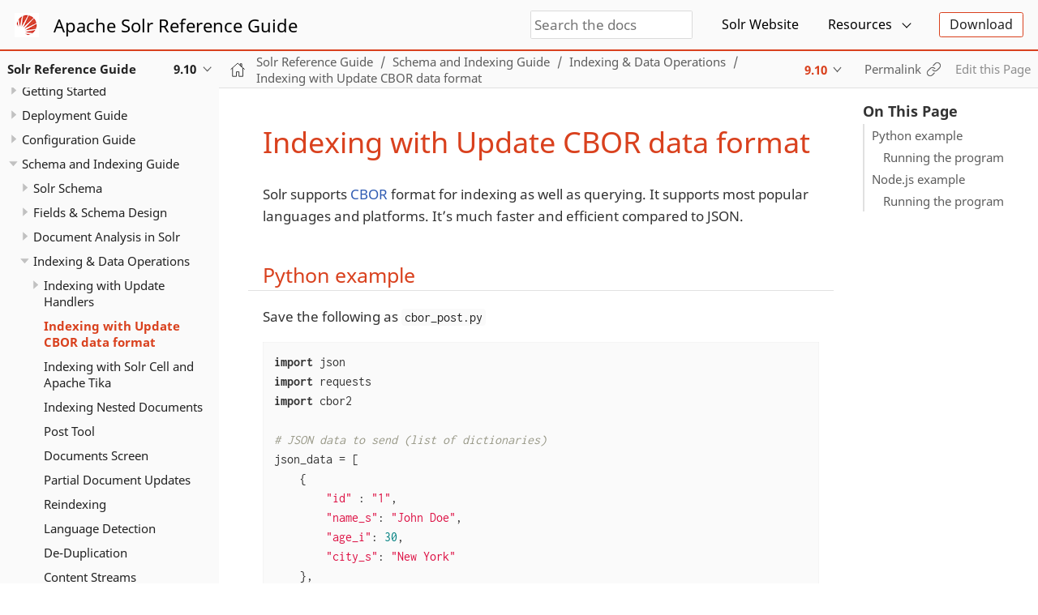

--- FILE ---
content_type: text/html
request_url: https://solr.apache.org/guide/solr/latest/indexing-guide/indexing-with-cbor.html
body_size: 7698
content:
<!DOCTYPE html>
<html lang="en">
  <head>
    <meta charset="utf-8">
    <meta name="viewport" content="width=device-width,initial-scale=1">
    <title>Indexing with Update CBOR data format :: Apache Solr Reference Guide</title>
    <link rel="canonical" href="https://solr.apache.org/guide/solr/latest/indexing-guide/indexing-with-cbor.html">
    <meta name="generator" content="Antora 3.1.12">
    <link rel="stylesheet" href="../../../_/css/site.css">
    <script>var uiRootPath = '../../../_'</script>
<!-- Solr Changes - Start -->
    <link rel="icon" href="../../../_/img/favicon.ico" type="image/x-icon">
<!-- Solr Changes - End -->
  </head>
  <body class="article">
<header class="header">
  <nav class="navbar">
    <div class="navbar-brand">
      <!-- Solr Changes - Start -->
      <img class="navbar-item" src="../../../_/img/solr-sunOnly-small.png" width="30" height="30">
      <a class="navbar-item" href="https://solr.apache.org/guide">Apache Solr Reference Guide</a>
      <!-- Solr Changes - End -->
        <div class="navbar-item search hide-for-print">
          <div id="search-field" class="field">
            <input id="search-input" type="text" placeholder="Search the docs">
          </div>
        </div>

      <button class="navbar-burger" data-target="topbar-nav">
        <span></span>
        <span></span>
        <span></span>
      </button>
    </div>
    <div id="topbar-nav" class="navbar-menu">
      <div class="navbar-end">
        <!-- Solr Changes - Start -->
        <a class="navbar-item" href="https://solr.apache.org/" target="_blank" rel="noreferrer nopener">Solr Website</a>
        <div class="navbar-item has-dropdown is-hoverable">
          <a class="navbar-link" href="#">Resources</a>
          <div class="navbar-dropdown">
            <a class="navbar-item" href="https://solr.apache.org/docs/9_10_1/index.html" target="_blank" rel="noreferrer nopener">Solr Javadocs</a>
            <a class="navbar-item" href="https://solr.apache.org/community.html#version-control" target="_blank" rel="noreferrer nopener">Source Code</a>
            <a class="navbar-item" href="https://solr.apache.org/community.html" target="_blank" rel="noreferrer nopener">Community Links</a>
            <a class="navbar-item" href="https://github.com/apache/solr/tree/main/dev-docs/ref-guide" target="_blank" rel="noreferrer nopener">Contribute</a>
          </div>
        </div>
        <div class="navbar-item">
          <span class="control">
            <a class="button is-primary" href="https://solr.apache.org/downloads.html" target="_blank" rel="noreferrer nopener">Download</a>
          </span>
        </div>
        <!-- Solr Changes - End -->
      </div>
    </div>
  </nav>
</header>
<div class="body">
<div class="nav-container" data-component="solr" data-version="9_10">
  <aside class="nav">
    <div class="panels">
<!-- Solr Changes - Start -->
<div class="nav-panel-explore" data-panel="explore">
  <div class="context">
    <span class="title">Solr Reference Guide</span>
    <span class="version">9.10</span>
  </div>
<!-- Programmatically creates the component and version list -->
  <ul class="components">
    <li class="component is-current">
      <a class="title" href="../index.html">Solr Reference Guide</a>
      <ul class="versions">
        <li class="version">
          <a href="../../10_0/index.html">10.0-alpha</a>
        </li>
        <li class="version is-current is-latest">
          <a href="../index.html">9.10</a>
        </li>
        <li class="version">
          <a href="../../9_9/index.html">9.9</a>
        </li>
        <li class="version">
          <a href="../../9_8/index.html">9.8</a>
        </li>
        <li class="version">
          <a href="../../9_7/index.html">9.7</a>
        </li>
        <li class="version">
          <a href="../../9_6/index.html">9.6</a>
        </li>
        <li class="version">
          <a href="../../9_5/index.html">9.5</a>
        </li>
        <li class="version">
          <a href="../../9_4/index.html">9.4</a>
        </li>
        <li class="version">
          <a href="../../9_3/index.html">9.3</a>
        </li>
        <li class="version">
          <a href="../../9_2/index.html">9.2</a>
        </li>
        <li class="version">
          <a href="../../9_1/index.html">9.1</a>
        </li>
        <li class="version">
          <a href="../../9_0/index.html">9.0</a>
        </li>
      </ul>
    </li>
  </ul>

  <!-- Solr Additions - Start -->
  <!-- A hard-coded list of older Ref Guides, pre-Antora -->
  <ul class="components">
    <li class="component"> <a class="title" href="https://solr.apache.org/guide">Pre-9.0 Reference Guides</a>
    <ul class="versions">
      <li class="version">
        <a href="https://solr.apache.org/guide/8_11">8.11</a>
      </li>
      <li class="version">
        <a href="https://solr.apache.org/guide/8_10">8.10</a>
      </li>
      <li class="version">
        <a href="https://solr.apache.org/guide/8_9">8.9</a>
      </li>
      <li class="version">
        <a href="https://solr.apache.org/guide/8_8">8.8</a>
      </li>
      <li class="version">
        <a href="https://solr.apache.org/guide/8_7">8.7</a>
      </li>
      <li class="version">
        <a href="https://solr.apache.org/guide/8_6">8.6</a>
      </li>
      <li class="version">
        <a href="https://solr.apache.org/guide/8_5">8.5</a>
      </li>
      <li class="version">
        <a href="https://solr.apache.org/guide/8_4">8.4</a>
      </li>
      <li class="version">
        <a href="https://solr.apache.org/guide/8_3">8.3</a>
      </li>
      <li class="version">
        <a href="https://solr.apache.org/guide/8_2">8.2</a>
      </li>
      <li class="version">
        <a href="https://solr.apache.org/guide/8_1">8.1</a>
      </li>
      <li class="version">
        <a href="https://solr.apache.org/guide/8_0">8.0</a>
      </li>
      <li class="version">
        <a href="https://solr.apache.org/guide/7_7">7.7</a>
      </li>
      <li class="version">
        <a href="https://solr.apache.org/guide/7_6">7.6</a>
      </li>
      <li class="version">
        <a href="https://solr.apache.org/guide/7_5">7.5</a>
      </li>
      <li class="version">
        <a href="https://solr.apache.org/guide/7_4">7.4</a>
      </li>
      <li class="version">
        <a href="https://solr.apache.org/guide/7_3">7.3</a>
      </li>
      <li class="version">
        <a href="https://solr.apache.org/guide/7_2">7.2</a>
      </li>
      <li class="version">
        <a href="https://solr.apache.org/guide/7_1">7.1</a>
      </li>
      <li class="version">
        <a href="https://solr.apache.org/guide/7_0">7.0</a>
      </li>
      <li class="version">
        <a href="https://solr.apache.org/guide/6_6">6.6</a>
      </li>
      <li class="version">
        <a href="http://archive.apache.org/dist/lucene/solr/ref-guide/">Older</a>
      </li>
    </ul>
  </li>
  <!-- Solr Additions - End -->
  </ul>
</div>

<div class="nav-panel-menu is-active" data-panel="menu">
  <nav class="nav-menu">
    <!-- Solr Removals - Start
    <h3 class="title"><a href="../index.html">Solr Reference Guide</a></h3>
         Solr Removals - End -->
<ul class="nav-list">
  <li class="nav-item" data-depth="0">
    <button class="nav-item-toggle"></button>
    <span class="nav-text">Getting Started</span>
<ul class="nav-list">
  <li class="nav-item" data-depth="1">
    <a class="nav-link" href="../getting-started/introduction.html">Introduction to Solr</a>
  </li>
  <li class="nav-item" data-depth="1">
    <button class="nav-item-toggle"></button>
    <span class="nav-text">Solr Concepts</span>
<ul class="nav-list">
  <li class="nav-item" data-depth="2">
    <a class="nav-link" href="../getting-started/documents-fields-schema-design.html">Documents, Fields, and Schema Design</a>
  </li>
  <li class="nav-item" data-depth="2">
    <a class="nav-link" href="../getting-started/solr-indexing.html">Solr Indexing</a>
  </li>
  <li class="nav-item" data-depth="2">
    <a class="nav-link" href="../getting-started/searching-in-solr.html">Searching in Solr</a>
  </li>
  <li class="nav-item" data-depth="2">
    <a class="nav-link" href="../getting-started/relevance.html">Relevance</a>
  </li>
  <li class="nav-item" data-depth="2">
    <a class="nav-link" href="../getting-started/solr-glossary.html">Solr Glossary</a>
  </li>
</ul>
  </li>
  <li class="nav-item" data-depth="1">
    <button class="nav-item-toggle"></button>
    <a class="nav-link" href="../getting-started/solr-tutorial.html">Solr Tutorials</a>
<ul class="nav-list">
  <li class="nav-item" data-depth="2">
    <a class="nav-link" href="../getting-started/tutorial-five-minutes.html">Exercise 0: Five Minutes to Searching!</a>
  </li>
  <li class="nav-item" data-depth="2">
    <a class="nav-link" href="../getting-started/tutorial-techproducts.html">Exercise 1: Index Techproducts Data</a>
  </li>
  <li class="nav-item" data-depth="2">
    <a class="nav-link" href="../getting-started/tutorial-films.html">Exercise 2: Index Films Data</a>
  </li>
  <li class="nav-item" data-depth="2">
    <a class="nav-link" href="../getting-started/tutorial-diy.html">Exercise 3: Index Your Own Data</a>
  </li>
  <li class="nav-item" data-depth="2">
    <a class="nav-link" href="../getting-started/tutorial-paramsets.html">Exercise 4: Using ParamSets</a>
  </li>
  <li class="nav-item" data-depth="2">
    <a class="nav-link" href="../getting-started/tutorial-vectors.html">Exercise 5: Using Vectors</a>
  </li>
  <li class="nav-item" data-depth="2">
    <a class="nav-link" href="../getting-started/tutorial-solrcloud.html">Getting Started with SolrCloud</a>
  </li>
  <li class="nav-item" data-depth="2">
    <a class="nav-link" href="../getting-started/tutorial-aws.html">SolrCloud on AWS EC2</a>
  </li>
</ul>
  </li>
  <li class="nav-item" data-depth="1">
    <a class="nav-link" href="../getting-started/solr-admin-ui.html">Solr Admin UI</a>
  </li>
  <li class="nav-item" data-depth="1">
    <a class="nav-link" href="../getting-started/about-this-guide.html">About This Guide</a>
  </li>
</ul>
  </li>
  <li class="nav-item" data-depth="0">
    <button class="nav-item-toggle"></button>
    <span class="nav-text">Deployment Guide</span>
<ul class="nav-list">
  <li class="nav-item" data-depth="1">
    <a class="nav-link" href="../deployment-guide/solr-control-script-reference.html">Solr Control Script Reference</a>
  </li>
  <li class="nav-item" data-depth="1">
    <button class="nav-item-toggle"></button>
    <span class="nav-text">Installation &amp; Deployment</span>
<ul class="nav-list">
  <li class="nav-item" data-depth="2">
    <a class="nav-link" href="../deployment-guide/system-requirements.html">System Requirements</a>
  </li>
  <li class="nav-item" data-depth="2">
    <a class="nav-link" href="../deployment-guide/installing-solr.html">Installing Solr</a>
  </li>
  <li class="nav-item" data-depth="2">
    <a class="nav-link" href="../deployment-guide/taking-solr-to-production.html">Taking Solr to Production</a>
  </li>
  <li class="nav-item" data-depth="2">
    <a class="nav-link" href="../deployment-guide/jvm-settings.html">JVM Settings</a>
  </li>
  <li class="nav-item" data-depth="2">
    <a class="nav-link" href="../deployment-guide/upgrading-a-solr-cluster.html">Upgrading a Solr Cluster</a>
  </li>
  <li class="nav-item" data-depth="2">
    <a class="nav-link" href="../deployment-guide/backup-restore.html">Backup and Restore</a>
  </li>
  <li class="nav-item" data-depth="2">
    <button class="nav-item-toggle"></button>
    <a class="nav-link" href="../deployment-guide/solr-in-docker.html">Solr in Docker</a>
<ul class="nav-list">
  <li class="nav-item" data-depth="3">
    <a class="nav-link" href="../deployment-guide/docker-faq.html">Solr Docker FAQ</a>
  </li>
</ul>
  </li>
  <li class="nav-item" data-depth="2">
    <a class="nav-link" href="../deployment-guide/solr-on-hdfs.html">Solr on HDFS</a>
  </li>
</ul>
  </li>
  <li class="nav-item" data-depth="1">
    <button class="nav-item-toggle"></button>
    <span class="nav-text">Scaling Solr</span>
<ul class="nav-list">
  <li class="nav-item" data-depth="2">
    <a class="nav-link" href="../deployment-guide/cluster-types.html">Solr Cluster Types</a>
  </li>
  <li class="nav-item" data-depth="2">
    <button class="nav-item-toggle"></button>
    <span class="nav-text">SolrCloud Clusters</span>
<ul class="nav-list">
  <li class="nav-item" data-depth="3">
    <a class="nav-link" href="../deployment-guide/solrcloud-shards-indexing.html">SolrCloud Shards and Indexing</a>
  </li>
  <li class="nav-item" data-depth="3">
    <a class="nav-link" href="../deployment-guide/solrcloud-recoveries-and-write-tolerance.html">SolrCloud Recoveries and Write Tolerance</a>
  </li>
  <li class="nav-item" data-depth="3">
    <a class="nav-link" href="../deployment-guide/solrcloud-distributed-requests.html">SolrCloud Distributed Requests</a>
  </li>
  <li class="nav-item" data-depth="3">
    <a class="nav-link" href="../deployment-guide/node-roles.html">Node Roles</a>
  </li>
  <li class="nav-item" data-depth="3">
    <a class="nav-link" href="../deployment-guide/aliases.html">Aliases</a>
  </li>
  <li class="nav-item" data-depth="3">
    <button class="nav-item-toggle"></button>
    <span class="nav-text">Collections API</span>
<ul class="nav-list">
  <li class="nav-item" data-depth="4">
    <a class="nav-link" href="../deployment-guide/cluster-node-management.html">Cluster and Node Management Commands</a>
  </li>
  <li class="nav-item" data-depth="4">
    <a class="nav-link" href="../deployment-guide/collection-management.html">Collection Management Commands</a>
  </li>
  <li class="nav-item" data-depth="4">
    <a class="nav-link" href="../deployment-guide/shard-management.html">Shard Management Commands</a>
  </li>
  <li class="nav-item" data-depth="4">
    <a class="nav-link" href="../deployment-guide/replica-management.html">Replica Management Commands</a>
  </li>
  <li class="nav-item" data-depth="4">
    <a class="nav-link" href="../deployment-guide/alias-management.html">Alias Management</a>
  </li>
</ul>
  </li>
  <li class="nav-item" data-depth="3">
    <button class="nav-item-toggle"></button>
    <span class="nav-text">ZooKeeper Configuration</span>
<ul class="nav-list">
  <li class="nav-item" data-depth="4">
    <a class="nav-link" href="../deployment-guide/zookeeper-ensemble.html">ZooKeeper Ensemble Configuration</a>
  </li>
  <li class="nav-item" data-depth="4">
    <a class="nav-link" href="../deployment-guide/zookeeper-file-management.html">ZooKeeper File Management</a>
  </li>
  <li class="nav-item" data-depth="4">
    <a class="nav-link" href="../deployment-guide/zookeeper-utilities.html">ZooKeeper Utilities</a>
  </li>
  <li class="nav-item" data-depth="4">
    <a class="nav-link" href="../deployment-guide/solrcloud-with-legacy-configuration-files.html">SolrCloud with Legacy Configuration Files</a>
  </li>
</ul>
  </li>
  <li class="nav-item" data-depth="3">
    <button class="nav-item-toggle"></button>
    <span class="nav-text">Admin UI</span>
<ul class="nav-list">
  <li class="nav-item" data-depth="4">
    <a class="nav-link" href="../deployment-guide/collections-core-admin.html">Collections / Core Admin</a>
  </li>
  <li class="nav-item" data-depth="4">
    <a class="nav-link" href="../deployment-guide/cloud-screens.html">Cloud Screens</a>
  </li>
</ul>
  </li>
</ul>
  </li>
  <li class="nav-item" data-depth="2">
    <button class="nav-item-toggle"></button>
    <span class="nav-text">User-Managed Clusters</span>
<ul class="nav-list">
  <li class="nav-item" data-depth="3">
    <a class="nav-link" href="../deployment-guide/user-managed-index-replication.html">User-Managed Index Replication Index Replication</a>
  </li>
  <li class="nav-item" data-depth="3">
    <a class="nav-link" href="../deployment-guide/user-managed-distributed-search.html">User-Managed Distributed Search</a>
  </li>
</ul>
  </li>
</ul>
  </li>
  <li class="nav-item" data-depth="1">
    <button class="nav-item-toggle"></button>
    <span class="nav-text">Monitoring Solr</span>
<ul class="nav-list">
  <li class="nav-item" data-depth="2">
    <a class="nav-link" href="../deployment-guide/configuring-logging.html">Configuring Logging</a>
  </li>
  <li class="nav-item" data-depth="2">
    <a class="nav-link" href="../deployment-guide/ping.html">Ping</a>
  </li>
  <li class="nav-item" data-depth="2">
    <a class="nav-link" href="../deployment-guide/metrics-reporting.html">Metrics Reporting</a>
  </li>
  <li class="nav-item" data-depth="2">
    <a class="nav-link" href="../deployment-guide/performance-statistics-reference.html">Performance Statistics Reference</a>
  </li>
  <li class="nav-item" data-depth="2">
    <a class="nav-link" href="../deployment-guide/plugins-stats-screen.html">Plugins &amp; Stats Screen</a>
  </li>
  <li class="nav-item" data-depth="2">
    <a class="nav-link" href="../deployment-guide/mbean-request-handler.html">MBean Request Handler</a>
  </li>
  <li class="nav-item" data-depth="2">
    <a class="nav-link" href="../deployment-guide/monitoring-with-prometheus-and-grafana.html">Monitoring with Prometheus and Grafana</a>
  </li>
  <li class="nav-item" data-depth="2">
    <a class="nav-link" href="../deployment-guide/jmx-with-solr.html">JMX with Solr</a>
  </li>
  <li class="nav-item" data-depth="2">
    <a class="nav-link" href="../deployment-guide/thread-dump.html">Thread Dump Screen</a>
  </li>
  <li class="nav-item" data-depth="2">
    <a class="nav-link" href="../deployment-guide/distributed-tracing.html">Distributed Tracing</a>
  </li>
  <li class="nav-item" data-depth="2">
    <a class="nav-link" href="../deployment-guide/circuit-breakers.html">Circuit Breakers</a>
  </li>
  <li class="nav-item" data-depth="2">
    <a class="nav-link" href="../deployment-guide/rate-limiters.html">Request Rate Limiters</a>
  </li>
  <li class="nav-item" data-depth="2">
    <a class="nav-link" href="../deployment-guide/task-management.html">Task Management</a>
  </li>
</ul>
  </li>
  <li class="nav-item" data-depth="1">
    <button class="nav-item-toggle"></button>
    <a class="nav-link" href="../deployment-guide/securing-solr.html">Securing Solr</a>
<ul class="nav-list">
  <li class="nav-item" data-depth="2">
    <button class="nav-item-toggle"></button>
    <a class="nav-link" href="../deployment-guide/authentication-and-authorization-plugins.html">Configuring Authentication and Authorization</a>
<ul class="nav-list">
  <li class="nav-item" data-depth="3">
    <a class="nav-link" href="../deployment-guide/basic-authentication-plugin.html">Basic Authentication Plugin</a>
  </li>
  <li class="nav-item" data-depth="3">
    <a class="nav-link" href="../deployment-guide/kerberos-authentication-plugin.html">Kerberos Authentication Plugin</a>
  </li>
  <li class="nav-item" data-depth="3">
    <a class="nav-link" href="../deployment-guide/jwt-authentication-plugin.html">JWT Authentication Plugin</a>
  </li>
  <li class="nav-item" data-depth="3">
    <a class="nav-link" href="../deployment-guide/cert-authentication-plugin.html">Certificate Authentication Plugin</a>
  </li>
  <li class="nav-item" data-depth="3">
    <a class="nav-link" href="../deployment-guide/hadoop-authentication-plugin.html">Hadoop Authentication Plugin</a>
  </li>
  <li class="nav-item" data-depth="3">
    <a class="nav-link" href="../deployment-guide/rule-based-authorization-plugin.html">Rule-Based Authorization Plugins</a>
  </li>
</ul>
  </li>
  <li class="nav-item" data-depth="2">
    <a class="nav-link" href="../deployment-guide/audit-logging.html">Audit Logging</a>
  </li>
  <li class="nav-item" data-depth="2">
    <a class="nav-link" href="../deployment-guide/enabling-ssl.html">Enabling SSL</a>
  </li>
  <li class="nav-item" data-depth="2">
    <a class="nav-link" href="../deployment-guide/zookeeper-access-control.html">ZooKeeper Access Control</a>
  </li>
  <li class="nav-item" data-depth="2">
    <a class="nav-link" href="../deployment-guide/security-ui.html">Security UI</a>
  </li>
</ul>
  </li>
  <li class="nav-item" data-depth="1">
    <button class="nav-item-toggle"></button>
    <a class="nav-link" href="../deployment-guide/client-apis.html">Client APIs</a>
<ul class="nav-list">
  <li class="nav-item" data-depth="2">
    <a class="nav-link" href="../deployment-guide/solrj.html">SolrJ</a>
  </li>
  <li class="nav-item" data-depth="2">
    <a class="nav-link" href="../deployment-guide/javascript.html">JavaScript</a>
  </li>
  <li class="nav-item" data-depth="2">
    <a class="nav-link" href="../deployment-guide/python.html">Python</a>
  </li>
  <li class="nav-item" data-depth="2">
    <a class="nav-link" href="../deployment-guide/ruby.html">Ruby</a>
  </li>
</ul>
  </li>
</ul>
  </li>
  <li class="nav-item" data-depth="0">
    <button class="nav-item-toggle"></button>
    <span class="nav-text">Configuration Guide</span>
<ul class="nav-list">
  <li class="nav-item" data-depth="1">
    <a class="nav-link" href="../configuration-guide/configuration-files.html">Solr Configuration Files</a>
  </li>
  <li class="nav-item" data-depth="1">
    <a class="nav-link" href="../configuration-guide/property-substitution.html">Property Substitution in Configuration Files</a>
  </li>
  <li class="nav-item" data-depth="1">
    <a class="nav-link" href="../configuration-guide/core-discovery.html">Core Discovery</a>
  </li>
  <li class="nav-item" data-depth="1">
    <a class="nav-link" href="../configuration-guide/configuring-solr-xml.html">Configuring solr.xml</a>
  </li>
  <li class="nav-item" data-depth="1">
    <button class="nav-item-toggle"></button>
    <a class="nav-link" href="../configuration-guide/configuring-solrconfig-xml.html">Configuring solrconfig.xml</a>
<ul class="nav-list">
  <li class="nav-item" data-depth="2">
    <a class="nav-link" href="../configuration-guide/index-location-format.html">Index Location and Format</a>
  </li>
  <li class="nav-item" data-depth="2">
    <a class="nav-link" href="../configuration-guide/index-segments-merging.html">Index Segments and Merging</a>
  </li>
  <li class="nav-item" data-depth="2">
    <a class="nav-link" href="../configuration-guide/schema-factory.html">Schema Factory Configuration</a>
  </li>
  <li class="nav-item" data-depth="2">
    <a class="nav-link" href="../configuration-guide/commits-transaction-logs.html">Commits and Transaction Logs</a>
  </li>
  <li class="nav-item" data-depth="2">
    <a class="nav-link" href="../configuration-guide/caches-warming.html">Caches and Query Warming</a>
  </li>
  <li class="nav-item" data-depth="2">
    <a class="nav-link" href="../configuration-guide/requesthandlers-searchcomponents.html">Request Handlers and Search Components</a>
  </li>
  <li class="nav-item" data-depth="2">
    <a class="nav-link" href="../configuration-guide/implicit-requesthandlers.html">Implicit Request Handlers</a>
  </li>
  <li class="nav-item" data-depth="2">
    <a class="nav-link" href="../configuration-guide/realtime-get.html">RealTime Get</a>
  </li>
  <li class="nav-item" data-depth="2">
    <a class="nav-link" href="../configuration-guide/initparams.html">InitParams</a>
  </li>
  <li class="nav-item" data-depth="2">
    <a class="nav-link" href="../configuration-guide/requestdispatcher.html">RequestDispatcher</a>
  </li>
  <li class="nav-item" data-depth="2">
    <a class="nav-link" href="../configuration-guide/update-request-processors.html">Update Request Processors</a>
  </li>
  <li class="nav-item" data-depth="2">
    <a class="nav-link" href="../configuration-guide/script-update-processor.html">Script Update Processor</a>
  </li>
  <li class="nav-item" data-depth="2">
    <a class="nav-link" href="../configuration-guide/codec-factory.html">Codec Factory</a>
  </li>
</ul>
  </li>
  <li class="nav-item" data-depth="1">
    <button class="nav-item-toggle"></button>
    <span class="nav-text">Configuration APIs</span>
<ul class="nav-list">
  <li class="nav-item" data-depth="2">
    <a class="nav-link" href="../configuration-guide/config-api.html">Config API</a>
  </li>
  <li class="nav-item" data-depth="2">
    <a class="nav-link" href="../configuration-guide/request-parameters-api.html">Request Parameters API</a>
  </li>
  <li class="nav-item" data-depth="2">
    <a class="nav-link" href="../configuration-guide/managed-resources.html">Managed Resources</a>
  </li>
  <li class="nav-item" data-depth="2">
    <a class="nav-link" href="../configuration-guide/collections-api.html">Collections API</a>
  </li>
  <li class="nav-item" data-depth="2">
    <a class="nav-link" href="../configuration-guide/configsets-api.html">Configsets API</a>
  </li>
  <li class="nav-item" data-depth="2">
    <a class="nav-link" href="../configuration-guide/coreadmin-api.html">CoreAdmin API</a>
  </li>
  <li class="nav-item" data-depth="2">
    <a class="nav-link" href="../configuration-guide/v2-api.html">v2 API</a>
  </li>
</ul>
  </li>
  <li class="nav-item" data-depth="1">
    <a class="nav-link" href="../configuration-guide/config-sets.html">Configsets</a>
  </li>
  <li class="nav-item" data-depth="1">
    <a class="nav-link" href="../configuration-guide/resource-loading.html">Resource Loading</a>
  </li>
  <li class="nav-item" data-depth="1">
    <button class="nav-item-toggle"></button>
    <a class="nav-link" href="../configuration-guide/solr-plugins.html">Solr Plugins</a>
<ul class="nav-list">
  <li class="nav-item" data-depth="2">
    <a class="nav-link" href="../configuration-guide/libs.html">Lib Directories</a>
  </li>
  <li class="nav-item" data-depth="2">
    <a class="nav-link" href="../configuration-guide/solr-modules.html">Solr Modules</a>
  </li>
  <li class="nav-item" data-depth="2">
    <button class="nav-item-toggle"></button>
    <a class="nav-link" href="../configuration-guide/package-manager.html">Package Management</a>
<ul class="nav-list">
  <li class="nav-item" data-depth="3">
    <a class="nav-link" href="../configuration-guide/package-manager-internals.html">Package Manager Internals</a>
  </li>
</ul>
  </li>
  <li class="nav-item" data-depth="2">
    <a class="nav-link" href="../configuration-guide/cluster-plugins.html">Cluster Plugins</a>
  </li>
  <li class="nav-item" data-depth="2">
    <a class="nav-link" href="../configuration-guide/replica-placement-plugins.html">Replica Placement Plugins</a>
  </li>
</ul>
  </li>
</ul>
  </li>
  <li class="nav-item" data-depth="0">
    <button class="nav-item-toggle"></button>
    <span class="nav-text">Schema and Indexing Guide</span>
<ul class="nav-list">
  <li class="nav-item" data-depth="1">
    <button class="nav-item-toggle"></button>
    <span class="nav-text">Solr Schema</span>
<ul class="nav-list">
  <li class="nav-item" data-depth="2">
    <a class="nav-link" href="schema-elements.html">Schema Elements</a>
  </li>
  <li class="nav-item" data-depth="2">
    <a class="nav-link" href="schema-api.html">Schema API</a>
  </li>
  <li class="nav-item" data-depth="2">
    <a class="nav-link" href="schemaless-mode.html">Schemaless Mode</a>
  </li>
  <li class="nav-item" data-depth="2">
    <a class="nav-link" href="schema-designer.html">Schema Designer</a>
  </li>
  <li class="nav-item" data-depth="2">
    <a class="nav-link" href="schema-browser-screen.html">Schema Browser Screen</a>
  </li>
</ul>
  </li>
  <li class="nav-item" data-depth="1">
    <button class="nav-item-toggle"></button>
    <span class="nav-text">Fields &amp; Schema Design</span>
<ul class="nav-list">
  <li class="nav-item" data-depth="2">
    <a class="nav-link" href="fields.html">Fields</a>
  </li>
  <li class="nav-item" data-depth="2">
    <button class="nav-item-toggle"></button>
    <span class="nav-text">Field Types</span>
<ul class="nav-list">
  <li class="nav-item" data-depth="3">
    <a class="nav-link" href="field-type-definitions-and-properties.html">Field Type Definitions and Properties</a>
  </li>
  <li class="nav-item" data-depth="3">
    <a class="nav-link" href="field-types-included-with-solr.html">Field Types Included with Solr</a>
  </li>
  <li class="nav-item" data-depth="3">
    <a class="nav-link" href="currencies-exchange-rates.html">Currencies and Exchange Rates</a>
  </li>
  <li class="nav-item" data-depth="3">
    <a class="nav-link" href="date-formatting-math.html">Date Formatting and Date Math</a>
  </li>
  <li class="nav-item" data-depth="3">
    <a class="nav-link" href="enum-fields.html">Enum Fields</a>
  </li>
  <li class="nav-item" data-depth="3">
    <a class="nav-link" href="external-files-processes.html">External Files and Processes</a>
  </li>
  <li class="nav-item" data-depth="3">
    <a class="nav-link" href="field-properties-by-use-case.html">Field Properties by Use Case</a>
  </li>
</ul>
  </li>
  <li class="nav-item" data-depth="2">
    <a class="nav-link" href="copy-fields.html">Copy Fields</a>
  </li>
  <li class="nav-item" data-depth="2">
    <a class="nav-link" href="dynamic-fields.html">Dynamic Fields</a>
  </li>
  <li class="nav-item" data-depth="2">
    <a class="nav-link" href="docvalues.html">DocValues</a>
  </li>
  <li class="nav-item" data-depth="2">
    <a class="nav-link" href="luke-request-handler.html">Luke Request Handler</a>
  </li>
</ul>
  </li>
  <li class="nav-item" data-depth="1">
    <button class="nav-item-toggle"></button>
    <a class="nav-link" href="document-analysis.html">Document Analysis in Solr</a>
<ul class="nav-list">
  <li class="nav-item" data-depth="2">
    <a class="nav-link" href="analyzers.html">Analyzers</a>
  </li>
  <li class="nav-item" data-depth="2">
    <a class="nav-link" href="tokenizers.html">Tokenizers</a>
  </li>
  <li class="nav-item" data-depth="2">
    <a class="nav-link" href="filters.html">Filters</a>
  </li>
  <li class="nav-item" data-depth="2">
    <a class="nav-link" href="charfilters.html">CharFilters</a>
  </li>
  <li class="nav-item" data-depth="2">
    <a class="nav-link" href="language-analysis.html">Language Analysis</a>
  </li>
  <li class="nav-item" data-depth="2">
    <a class="nav-link" href="phonetic-matching.html">Phonetic Matching</a>
  </li>
  <li class="nav-item" data-depth="2">
    <a class="nav-link" href="analysis-screen.html">Analysis Screen</a>
  </li>
</ul>
  </li>
  <li class="nav-item" data-depth="1">
    <button class="nav-item-toggle"></button>
    <span class="nav-text">Indexing &amp; Data Operations</span>
<ul class="nav-list">
  <li class="nav-item" data-depth="2">
    <button class="nav-item-toggle"></button>
    <a class="nav-link" href="indexing-with-update-handlers.html">Indexing with Update Handlers</a>
<ul class="nav-list">
  <li class="nav-item" data-depth="3">
    <a class="nav-link" href="transforming-and-indexing-custom-json.html">Transforming and Indexing Custom JSON</a>
  </li>
</ul>
  </li>
  <li class="nav-item is-current-page" data-depth="2">
    <a class="nav-link" href="indexing-with-cbor.html">Indexing with Update CBOR data format</a>
  </li>
  <li class="nav-item" data-depth="2">
    <a class="nav-link" href="indexing-with-tika.html">Indexing with Solr Cell and Apache Tika</a>
  </li>
  <li class="nav-item" data-depth="2">
    <a class="nav-link" href="indexing-nested-documents.html">Indexing Nested Documents</a>
  </li>
  <li class="nav-item" data-depth="2">
    <a class="nav-link" href="post-tool.html">Post Tool</a>
  </li>
  <li class="nav-item" data-depth="2">
    <a class="nav-link" href="documents-screen.html">Documents Screen</a>
  </li>
  <li class="nav-item" data-depth="2">
    <a class="nav-link" href="partial-document-updates.html">Partial Document Updates</a>
  </li>
  <li class="nav-item" data-depth="2">
    <a class="nav-link" href="reindexing.html">Reindexing</a>
  </li>
  <li class="nav-item" data-depth="2">
    <a class="nav-link" href="language-detection.html">Language Detection</a>
  </li>
  <li class="nav-item" data-depth="2">
    <a class="nav-link" href="de-duplication.html">De-Duplication</a>
  </li>
  <li class="nav-item" data-depth="2">
    <a class="nav-link" href="content-streams.html">Content Streams</a>
  </li>
</ul>
  </li>
</ul>
  </li>
  <li class="nav-item" data-depth="0">
    <button class="nav-item-toggle"></button>
    <span class="nav-text">Query Guide</span>
<ul class="nav-list">
  <li class="nav-item" data-depth="1">
    <button class="nav-item-toggle"></button>
    <a class="nav-link" href="../query-guide/query-syntax-and-parsers.html">Query Syntax and Parsers</a>
<ul class="nav-list">
  <li class="nav-item" data-depth="2">
    <a class="nav-link" href="../query-guide/common-query-parameters.html">Common Query Parameters</a>
  </li>
  <li class="nav-item" data-depth="2">
    <a class="nav-link" href="../query-guide/standard-query-parser.html">Standard Query Parser</a>
  </li>
  <li class="nav-item" data-depth="2">
    <a class="nav-link" href="../query-guide/dismax-query-parser.html">DisMax Query Parser</a>
  </li>
  <li class="nav-item" data-depth="2">
    <a class="nav-link" href="../query-guide/edismax-query-parser.html">Extended DisMax (eDisMax) Query Parser</a>
  </li>
  <li class="nav-item" data-depth="2">
    <button class="nav-item-toggle"></button>
    <a class="nav-link" href="../query-guide/function-queries.html">Function Queries</a>
<ul class="nav-list">
  <li class="nav-item" data-depth="3">
    <a class="nav-link" href="../query-guide/expression-value-source-parser.html">Expression Value Source Parser</a>
  </li>
</ul>
  </li>
  <li class="nav-item" data-depth="2">
    <a class="nav-link" href="../query-guide/local-params.html">Local Params</a>
  </li>
  <li class="nav-item" data-depth="2">
    <button class="nav-item-toggle"></button>
    <a class="nav-link" href="../query-guide/json-request-api.html">JSON Request API</a>
<ul class="nav-list">
  <li class="nav-item" data-depth="3">
    <a class="nav-link" href="../query-guide/json-query-dsl.html">JSON Query DSL</a>
  </li>
</ul>
  </li>
  <li class="nav-item" data-depth="2">
    <a class="nav-link" href="../query-guide/searching-nested-documents.html">Searching Nested Child Documents</a>
  </li>
  <li class="nav-item" data-depth="2">
    <a class="nav-link" href="../query-guide/block-join-query-parser.html">Block Join Query Parser</a>
  </li>
  <li class="nav-item" data-depth="2">
    <a class="nav-link" href="../query-guide/join-query-parser.html">Join Query Parser</a>
  </li>
  <li class="nav-item" data-depth="2">
    <a class="nav-link" href="../query-guide/spatial-search.html">Spatial Search</a>
  </li>
  <li class="nav-item" data-depth="2">
    <a class="nav-link" href="../query-guide/dense-vector-search.html">Dense Vector Search</a>
  </li>
  <li class="nav-item" data-depth="2">
    <a class="nav-link" href="../query-guide/other-parsers.html">Other Query Parsers</a>
  </li>
  <li class="nav-item" data-depth="2">
    <button class="nav-item-toggle"></button>
    <a class="nav-link" href="../query-guide/sql-query.html">SQL Query Language</a>
<ul class="nav-list">
  <li class="nav-item" data-depth="3">
    <a class="nav-link" href="../query-guide/jdbc-dbvisualizer.html">JDBC with DbVisualizer</a>
  </li>
  <li class="nav-item" data-depth="3">
    <a class="nav-link" href="../query-guide/jdbc-squirrel.html">JDBC with SQuirreL SQL</a>
  </li>
  <li class="nav-item" data-depth="3">
    <a class="nav-link" href="../query-guide/jdbc-zeppelin.html">JDBC with Apache Zeppelin</a>
  </li>
  <li class="nav-item" data-depth="3">
    <a class="nav-link" href="../query-guide/jdbc-python-jython.html">JDBC with Python/Jython</a>
  </li>
  <li class="nav-item" data-depth="3">
    <a class="nav-link" href="../query-guide/jdbc-r.html">JDBC with R</a>
  </li>
</ul>
  </li>
  <li class="nav-item" data-depth="2">
    <a class="nav-link" href="../query-guide/query-screen.html">Query Screen</a>
  </li>
  <li class="nav-item" data-depth="2">
    <a class="nav-link" href="../query-guide/sql-screen.html">SQL Query Screen</a>
  </li>
</ul>
  </li>
  <li class="nav-item" data-depth="1">
    <button class="nav-item-toggle"></button>
    <span class="nav-text">Enhancing Queries</span>
<ul class="nav-list">
  <li class="nav-item" data-depth="2">
    <a class="nav-link" href="../query-guide/spell-checking.html">Spell Checking</a>
  </li>
  <li class="nav-item" data-depth="2">
    <a class="nav-link" href="../query-guide/suggester.html">Suggester</a>
  </li>
  <li class="nav-item" data-depth="2">
    <a class="nav-link" href="../query-guide/morelikethis.html">MoreLikeThis</a>
  </li>
  <li class="nav-item" data-depth="2">
    <a class="nav-link" href="../query-guide/query-re-ranking.html">Query Re-Ranking</a>
  </li>
  <li class="nav-item" data-depth="2">
    <a class="nav-link" href="../query-guide/learning-to-rank.html">Learning To Rank</a>
  </li>
  <li class="nav-item" data-depth="2">
    <a class="nav-link" href="../query-guide/tagger-handler.html">Tagger Handler</a>
  </li>
  <li class="nav-item" data-depth="2">
    <button class="nav-item-toggle"></button>
    <a class="nav-link" href="../query-guide/analytics.html">Analytics Component</a>
<ul class="nav-list">
  <li class="nav-item" data-depth="3">
    <a class="nav-link" href="../query-guide/analytics-expression-sources.html">Analytics Expression Sources</a>
  </li>
  <li class="nav-item" data-depth="3">
    <a class="nav-link" href="../query-guide/analytics-mapping-functions.html">Analytics Mapping Functions</a>
  </li>
  <li class="nav-item" data-depth="3">
    <a class="nav-link" href="../query-guide/analytics-reduction-functions.html">Analytics Reduction Functions</a>
  </li>
</ul>
  </li>
  <li class="nav-item" data-depth="2">
    <a class="nav-link" href="../query-guide/terms-component.html">Terms Component</a>
  </li>
  <li class="nav-item" data-depth="2">
    <a class="nav-link" href="../query-guide/term-vector-component.html">Term Vector Component</a>
  </li>
  <li class="nav-item" data-depth="2">
    <a class="nav-link" href="../query-guide/stats-component.html">Stats Component</a>
  </li>
</ul>
  </li>
  <li class="nav-item" data-depth="1">
    <button class="nav-item-toggle"></button>
    <span class="nav-text">Controlling Results</span>
<ul class="nav-list">
  <li class="nav-item" data-depth="2">
    <a class="nav-link" href="../query-guide/faceting.html">Faceting</a>
  </li>
  <li class="nav-item" data-depth="2">
    <button class="nav-item-toggle"></button>
    <a class="nav-link" href="../query-guide/json-facet-api.html">JSON Facet API</a>
<ul class="nav-list">
  <li class="nav-item" data-depth="3">
    <a class="nav-link" href="../query-guide/json-faceting-domain-changes.html">JSON Faceting Domain Changes</a>
  </li>
</ul>
  </li>
  <li class="nav-item" data-depth="2">
    <a class="nav-link" href="../query-guide/collapse-and-expand-results.html">Collapse and Expand Results</a>
  </li>
  <li class="nav-item" data-depth="2">
    <a class="nav-link" href="../query-guide/result-grouping.html">Result Grouping</a>
  </li>
  <li class="nav-item" data-depth="2">
    <a class="nav-link" href="../query-guide/result-clustering.html">Result Clustering</a>
  </li>
  <li class="nav-item" data-depth="2">
    <a class="nav-link" href="../query-guide/highlighting.html">Highlighting</a>
  </li>
  <li class="nav-item" data-depth="2">
    <a class="nav-link" href="../query-guide/query-elevation-component.html">Query Elevation Component</a>
  </li>
  <li class="nav-item" data-depth="2">
    <a class="nav-link" href="../query-guide/document-transformers.html">Document Transformers</a>
  </li>
  <li class="nav-item" data-depth="2">
    <a class="nav-link" href="../query-guide/response-writers.html">Response Writers</a>
  </li>
  <li class="nav-item" data-depth="2">
    <a class="nav-link" href="../query-guide/exporting-result-sets.html">Exporting Result Sets</a>
  </li>
  <li class="nav-item" data-depth="2">
    <a class="nav-link" href="../query-guide/pagination-of-results.html">Pagination of Results</a>
  </li>
</ul>
  </li>
  <li class="nav-item" data-depth="1">
    <button class="nav-item-toggle"></button>
    <a class="nav-link" href="../query-guide/streaming-expressions.html">Streaming Expressions</a>
<ul class="nav-list">
  <li class="nav-item" data-depth="2">
    <a class="nav-link" href="../query-guide/stream-source-reference.html">Stream Source Reference</a>
  </li>
  <li class="nav-item" data-depth="2">
    <a class="nav-link" href="../query-guide/stream-decorator-reference.html">Stream Decorator Reference</a>
  </li>
  <li class="nav-item" data-depth="2">
    <a class="nav-link" href="../query-guide/stream-evaluator-reference.html">Stream Evaluator Reference</a>
  </li>
  <li class="nav-item" data-depth="2">
    <button class="nav-item-toggle"></button>
    <a class="nav-link" href="../query-guide/math-expressions.html">Streaming Expressions and Math Expressions</a>
<ul class="nav-list">
  <li class="nav-item" data-depth="3">
    <a class="nav-link" href="../query-guide/visualization.html">Visualization</a>
  </li>
  <li class="nav-item" data-depth="3">
    <a class="nav-link" href="../query-guide/math-start.html">Getting Started</a>
  </li>
  <li class="nav-item" data-depth="3">
    <a class="nav-link" href="../query-guide/loading.html">Loading Data</a>
  </li>
  <li class="nav-item" data-depth="3">
    <a class="nav-link" href="../query-guide/search-sample.html">Searching, Sampling and Aggregation</a>
  </li>
  <li class="nav-item" data-depth="3">
    <a class="nav-link" href="../query-guide/transform.html">Transforming Data</a>
  </li>
  <li class="nav-item" data-depth="3">
    <a class="nav-link" href="../query-guide/scalar-math.html">Scalar Math</a>
  </li>
  <li class="nav-item" data-depth="3">
    <a class="nav-link" href="../query-guide/vector-math.html">Vector Math</a>
  </li>
  <li class="nav-item" data-depth="3">
    <a class="nav-link" href="../query-guide/variables.html">Variables</a>
  </li>
  <li class="nav-item" data-depth="3">
    <a class="nav-link" href="../query-guide/matrix-math.html">Matrices and Matrix Math</a>
  </li>
  <li class="nav-item" data-depth="3">
    <a class="nav-link" href="../query-guide/term-vectors.html">Text Analysis and Term Vectors</a>
  </li>
  <li class="nav-item" data-depth="3">
    <a class="nav-link" href="../query-guide/probability-distributions.html">Probability Distributions</a>
  </li>
  <li class="nav-item" data-depth="3">
    <a class="nav-link" href="../query-guide/statistics.html">Statistics</a>
  </li>
  <li class="nav-item" data-depth="3">
    <a class="nav-link" href="../query-guide/regression.html">Linear Regression</a>
  </li>
  <li class="nav-item" data-depth="3">
    <a class="nav-link" href="../query-guide/curve-fitting.html">Curve Fitting</a>
  </li>
  <li class="nav-item" data-depth="3">
    <a class="nav-link" href="../query-guide/time-series.html">Time Series</a>
  </li>
  <li class="nav-item" data-depth="3">
    <a class="nav-link" href="../query-guide/numerical-analysis.html">Interpolation, Derivatives and Integrals</a>
  </li>
  <li class="nav-item" data-depth="3">
    <a class="nav-link" href="../query-guide/dsp.html">Digital Signal Processing</a>
  </li>
  <li class="nav-item" data-depth="3">
    <a class="nav-link" href="../query-guide/simulations.html">Monte Carlo Simulations</a>
  </li>
  <li class="nav-item" data-depth="3">
    <a class="nav-link" href="../query-guide/machine-learning.html">Machine Learning</a>
  </li>
  <li class="nav-item" data-depth="3">
    <a class="nav-link" href="../query-guide/graph.html">Graph</a>
  </li>
  <li class="nav-item" data-depth="3">
    <a class="nav-link" href="../query-guide/computational-geometry.html">Computational Geometry</a>
  </li>
  <li class="nav-item" data-depth="3">
    <a class="nav-link" href="../query-guide/logs.html">Log Analytics</a>
  </li>
</ul>
  </li>
  <li class="nav-item" data-depth="2">
    <a class="nav-link" href="../query-guide/graph-traversal.html">Graph Traversal</a>
  </li>
  <li class="nav-item" data-depth="2">
    <a class="nav-link" href="../query-guide/stream-api.html">Stream Request Handler API</a>
  </li>
  <li class="nav-item" data-depth="2">
    <a class="nav-link" href="../query-guide/stream-screen.html">Stream Screen</a>
  </li>
</ul>
  </li>
</ul>
  </li>
  <li class="nav-item" data-depth="0">
<ul class="nav-list">
  <li class="nav-item" data-depth="1">
    <button class="nav-item-toggle"></button>
    <a class="nav-link" href="../upgrade-notes/solr-upgrade-notes.html">Solr Upgrade Notes</a>
<ul class="nav-list">
  <li class="nav-item" data-depth="2">
    <a class="nav-link" href="../upgrade-notes/major-changes-in-solr-9.html">Major Changes in Solr 9</a>
  </li>
  <li class="nav-item" data-depth="2">
    <a class="nav-link" href="../upgrade-notes/major-changes-in-solr-8.html">Major Changes in Solr 8</a>
  </li>
  <li class="nav-item" data-depth="2">
    <a class="nav-link" href="../upgrade-notes/major-changes-in-solr-7.html">Major Changes in Solr 7</a>
  </li>
  <li class="nav-item" data-depth="2">
    <a class="nav-link" href="../upgrade-notes/major-changes-in-solr-6.html">Major Changes in Solr 6</a>
  </li>
</ul>
  </li>
</ul>
  </li>
  <li class="nav-item" data-depth="0">
<ul class="nav-list">
  <li class="nav-item" data-depth="1">
    <a class="nav-link" href="../how-to-contribute/how-to-contribute.html">How To Contribute</a>
  </li>
</ul>
  </li>
</ul>
  </nav>
</div>
<!-- Solr Changes - End -->
    </div>
  </aside>
</div>
<main class="article">
<div class="toolbar" role="navigation">
<button class="nav-toggle"></button>
  <a href="../index.html" class="home-link"></a>
<nav class="breadcrumbs" aria-label="breadcrumbs">
  <ul>
    <li><a href="../index.html">Solr Reference Guide</a></li>
    <li>Schema and Indexing Guide</li>
    <li>Indexing &amp; Data Operations</li>
    <li><a href="indexing-with-cbor.html">Indexing with Update CBOR data format</a></li>
  </ul>
</nav>
<div class="page-versions">
  <button class="version-menu-toggle" title="Show other versions of page">9.10</button>
  <div class="version-menu">
    <a class="version" href="../../10_0/indexing-guide/indexing-with-cbor.html">10.0-alpha</a>
    <a class="version is-current" href="indexing-with-cbor.html">9.10</a>
    <a class="version" href="../../9_9/indexing-guide/indexing-with-cbor.html">9.9</a>
    <a class="version" href="../../9_8/indexing-guide/indexing-with-cbor.html">9.8</a>
    <a class="version" href="../../9_7/indexing-guide/indexing-with-cbor.html">9.7</a>
    <a class="version" href="../../9_6/indexing-guide/indexing-with-cbor.html">9.6</a>
    <a class="version" href="../../9_5/indexing-guide/indexing-with-cbor.html">9.5</a>
    <a class="version" href="../../9_4/indexing-guide/indexing-with-cbor.html">9.4</a>
    <a class="version" href="../../9_3/indexing-guide/indexing-with-cbor.html">9.3</a>
    <a class="version is-missing" href="../../9_2/index.html">9.2</a>
    <a class="version is-missing" href="../../9_1/index.html">9.1</a>
    <a class="version is-missing" href="../../9_0/index.html">9.0</a>
  </div>
</div>
<!-- Solr Additions - Start -->
<!-- Solr New File -->
<span class="perma-link-copy" version="9_10">
</span><!-- Solr Additions - End -->
  <div class="edit-this-page"><a href="https://github.com/apache/solr/tree/main/solr/solr-ref-guide/modules/indexing-guide/pages/indexing-with-cbor.adoc">Edit this Page</a></div>
  </div>
  <div class="content">
<!-- Solr Changes - Start -->
<nav class="toc sidebar" data-title="On This Page" data-levels="2">
  <div class="toc-menu"></div>
</nav>
<!-- Solr Changes - End --><article class="doc">
<h1 class="page">Indexing with Update CBOR data format</h1>
<div id="preamble">
<div class="sectionbody">
<div class="paragraph">
<p>Solr supports <a href="http://cbor.io/">CBOR</a> format for indexing as well as querying. It supports most popular languages and platforms. It&#8217;s much faster and efficient compared to JSON.</p>
</div>
</div>
</div>
<div class="sect1">
<h2 id="python-example"><a class="anchor" href="#python-example"></a>Python example</h2>
<div class="sectionbody">
<div class="paragraph">
<p>Save the following as <code>cbor_post.py</code></p>
</div>
<div class="listingblock">
<div class="content">
<pre class="highlightjs highlight"><code class="language-python hljs" data-lang="python">import json
import requests
import cbor2

# JSON data to send (list of dictionaries)
json_data = [
    {
        "id" : "1",
        "name_s": "John Doe",
        "age_i": 30,
        "city_s": "New York"
    },
    {
        "id": "2",
        "name_s": "Jane Smith",
        "age_i": 25,
        "city_s": "London"
    }
]
# If there is only a single doc you can use the following
# json_data =    {
#         "id" : "6",
#         "name_s": "John Doe",
#         "age_i": 30,
#         "city_s": "New York"
#     }


# Convert JSON data to CBOR
cbor_data = cbor2.dumps(json_data)

# Set the endpoint URL
# ensure that the collection 'coll1' is already created
url = "http://localhost:8983/solr/coll1/update/cbor?commit=true"

# Send a POST request with CBOR data
response = requests.post(url, data=cbor_data, headers={"Content-Type": "application/cbor"})

# Check the response status
if response.status_code == 200:
    print("POST request sent successfully!")
    print("Response Body:", response.text)
else:
    print("Unexpected response status:", response.status_code)</code></pre>
</div>
</div>
<div class="sect2">
<h3 id="running-the-program"><a class="anchor" href="#running-the-program"></a>Running the program</h3>
<div class="olist arabic">
<ol class="arabic">
<li>
<p>Install Python</p>
</li>
<li>
<p>Ensure that the dependencies are installed</p>
<div class="literalblock">
<div class="content">
<pre>pip install requests cbor2</pre>
</div>
</div>
</li>
<li>
<p>Run the program</p>
<div class="literalblock">
<div class="content">
<pre>python3 cbor_post.py</pre>
</div>
</div>
</li>
<li>
<p>Check the output</p>
<div class="literalblock">
<div class="content">
<pre>POST request sent successfully!
Response Body: {
"responseHeader":{
"rf":1,
"status":0,
"QTime":70
}
}</pre>
</div>
</div>
</li>
</ol>
</div>
</div>
</div>
</div>
<div class="sect1">
<h2 id="node-js-example"><a class="anchor" href="#node-js-example"></a>Node.js example</h2>
<div class="sectionbody">
<div class="paragraph">
<p>Save the following program into a file called <code>script.js</code></p>
</div>
<div class="listingblock">
<div class="content">
<pre class="highlightjs highlight"><code class="language-javascript hljs" data-lang="javascript">const cbor = require('cbor');
const axios = require('axios');

async function main() {
// JSON data to send (list of JSON objects)
const jsonData = [
{
"id" : "1",
"name_s": "John Doe",
"age_i": 30,
"city_s": "New York"
},
{
"id": "2",
"name_s": "Jane Smith",
"age_i": 25,
"city_s": "London"
},
];

  // Convert JSON data to CBOR
  const cborData = cbor.encode(jsonData);

  // Set the endpoint URL
  const url = "http://localhost:8983/solr/coll1/update/cbor?commit=true"

  try {
    // Send a POST request with CBOR data
    const response = await axios.post(url, cborData, {
      headers: {
        'Content-Type': 'application/cbor',
      },
    });

    // Process the response
    console.log('POST request sent successfully!');
    console.log('Response:', response.data);
  } catch (error) {
    console.error('Error sending POST request:', error.message);
  }
}

main();</code></pre>
</div>
</div>
<div class="sect2">
<h3 id="running-the-program-2"><a class="anchor" href="#running-the-program-2"></a>Running the program</h3>
<div class="olist arabic">
<ol class="arabic">
<li>
<p>Install Node.js</p>
</li>
<li>
<p>Ensure that the dependencies are installed</p>
<div class="literalblock">
<div class="content">
<pre>npm install cbor axios</pre>
</div>
</div>
</li>
<li>
<p>Execute the script</p>
<div class="literalblock">
<div class="content">
<pre>node script.js</pre>
</div>
</div>
</li>
<li>
<p>Check the output</p>
<div class="literalblock">
<div class="content">
<pre>POST request sent successfully!
Response: { responseHeader: { rf: 1, status: 0, QTime: 187 } }</pre>
</div>
</div>
</li>
</ol>
</div>
</div>
</div>
</div>
</article>
  </div>
</main>
</div>
<footer class="footer">
  <!-- Solr Changes - Start -->
  <p> &copy; Apache Software Foundation. All rights reserved.</p>
  <script async src="../../../_/js/vendor/tabs.js"></script>
  <!-- Solr Changes - End -->
</footer>
<script src="../../../_/js/site.js"></script>
<script async src="../../../_/js/vendor/highlight.js"></script>
<script src="../../../_/js/vendor/lunr.js"></script>
<script src="../../../_/js/search-ui.js" id="search-ui-script" data-site-root-path="../../.." data-snippet-length="100" data-stylesheet="../../../_/css/search.css"></script>
<script async src="../../../search-index.js"></script>
  </body>
</html>
